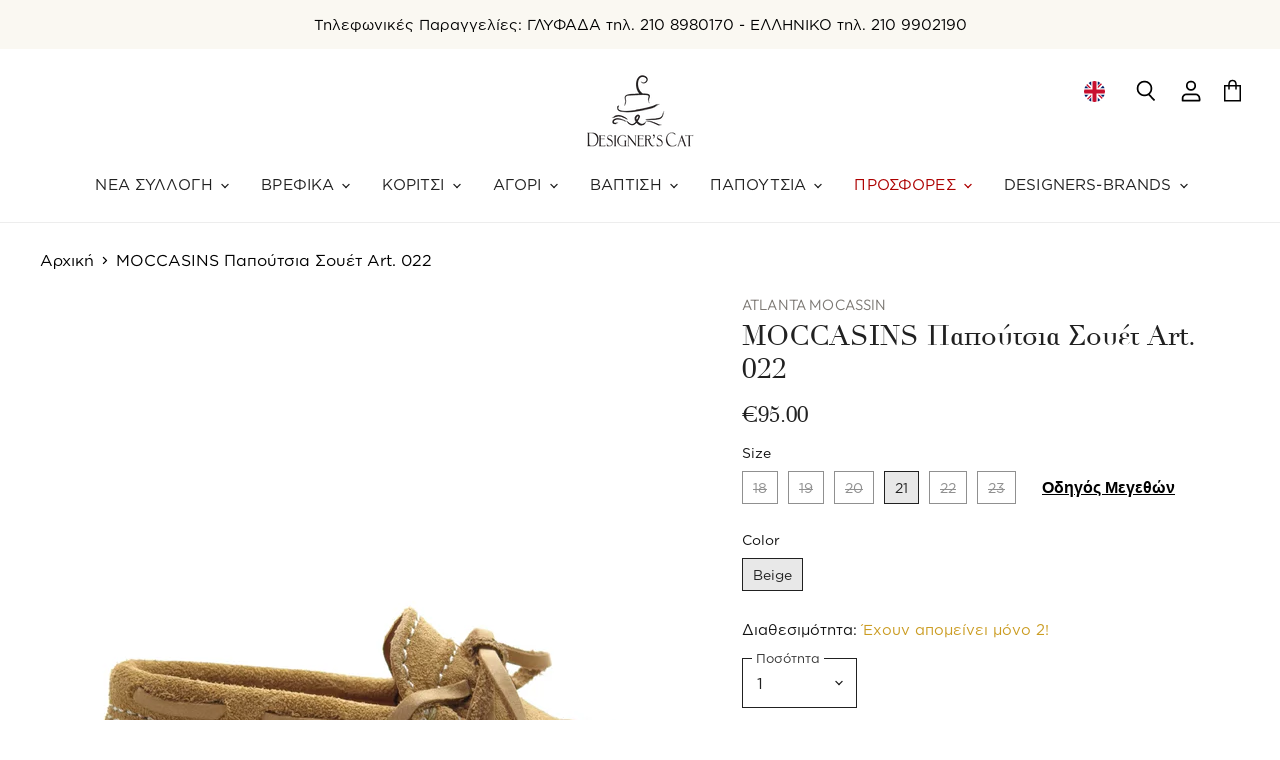

--- FILE ---
content_type: text/javascript; charset=utf-8
request_url: https://www.designerscat.com/el/cart/update.js
body_size: 223
content:
{"token":"hWN7wv6QQUC7dbs06B8sfFj8?key=e0fb7259101ad37658ebfa976b7306fc","note":null,"attributes":{"language":"el"},"original_total_price":0,"total_price":0,"total_discount":0,"total_weight":0.0,"item_count":0,"items":[],"requires_shipping":false,"currency":"EUR","items_subtotal_price":0,"cart_level_discount_applications":[],"discount_codes":[],"items_changelog":{"added":[]}}